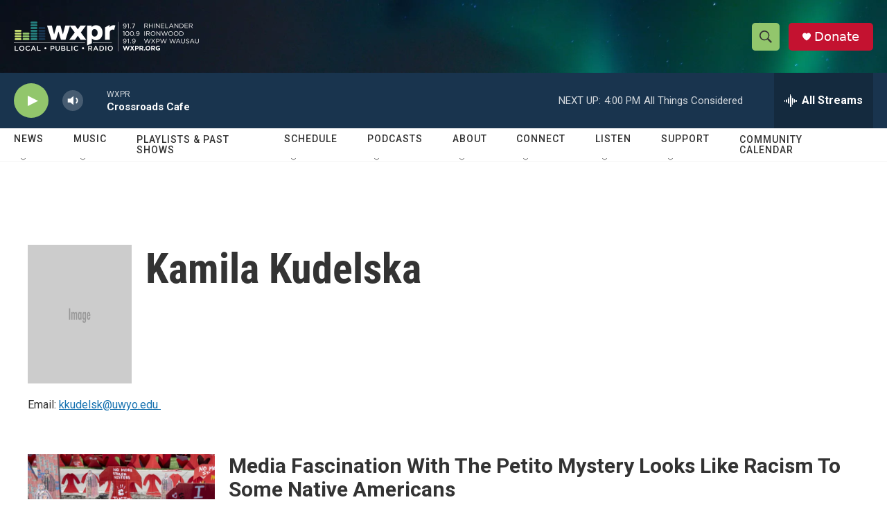

--- FILE ---
content_type: text/html; charset=utf-8
request_url: https://www.google.com/recaptcha/api2/aframe
body_size: 182
content:
<!DOCTYPE HTML><html><head><meta http-equiv="content-type" content="text/html; charset=UTF-8"></head><body><script nonce="fVm7Osi4qfbr4IJQsiqFfA">/** Anti-fraud and anti-abuse applications only. See google.com/recaptcha */ try{var clients={'sodar':'https://pagead2.googlesyndication.com/pagead/sodar?'};window.addEventListener("message",function(a){try{if(a.source===window.parent){var b=JSON.parse(a.data);var c=clients[b['id']];if(c){var d=document.createElement('img');d.src=c+b['params']+'&rc='+(localStorage.getItem("rc::a")?sessionStorage.getItem("rc::b"):"");window.document.body.appendChild(d);sessionStorage.setItem("rc::e",parseInt(sessionStorage.getItem("rc::e")||0)+1);localStorage.setItem("rc::h",'1769460143638');}}}catch(b){}});window.parent.postMessage("_grecaptcha_ready", "*");}catch(b){}</script></body></html>